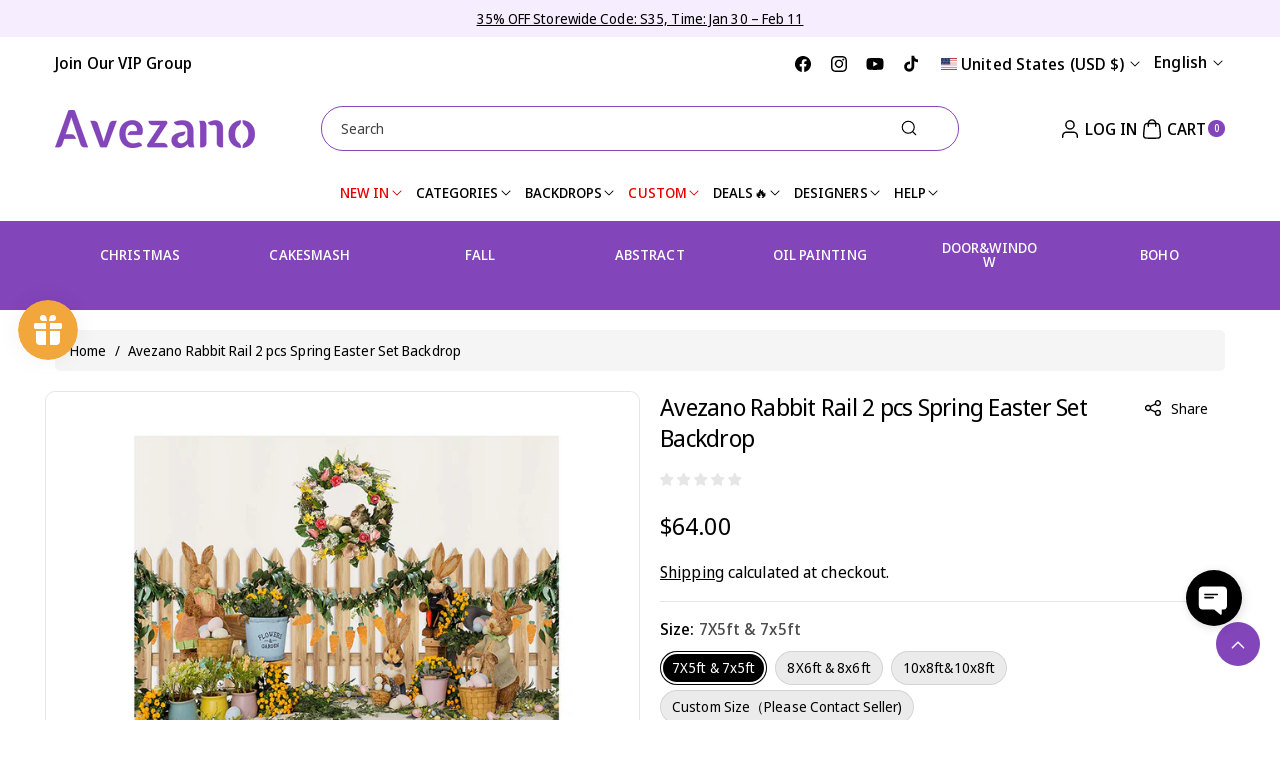

--- FILE ---
content_type: text/html; charset=UTF-8
request_url: https://app.inspon.com/dev-app/backend/api/api.php
body_size: 228
content:
{"product":{"title":"Avezano Rabbit Rail 2 pcs Spring Easter Set Backdrop","featuredImage":{"id":"gid:\/\/shopify\/ProductImage\/40094652236058"},"options":[{"name":"Size","values":["7X5ft & 7x5ft","8X6ft & 8x6ft","10x8ft&10x8ft","Custom Size\uff08Please Contact Seller)"]}],"variants":[{"id":44201350988058,"option1":"7X5ft & 7x5ft","title":"7X5ft & 7x5ft","price":"64.00"},{"id":46714896679194,"option1":"8X6ft & 8x6ft","title":"8X6ft & 8x6ft","price":"120.00"},{"id":46718169579802,"option1":"10x8ft&10x8ft","title":"10x8ft&10x8ft","price":"195.00"},{"id":44201351020826,"option1":"Custom Size\uff08Please Contact Seller)","title":"Custom Size\uff08Please Contact Seller)","price":"100.00"}]},"collection":[{"title":"New Arrivals"},{"title":"Easter Backdrop"},{"title":"Backdrop Sets"},{"title":"Combos Sets"},{"title":"All without VIP no flash sale no stock no discount"},{"title":"All fabric backdrop"},{"title":"\u7a0e\u8d39\u66f4\u65b0"},{"title":"Best Selling"},{"title":"rest"}]}

--- FILE ---
content_type: text/css
request_url: https://www.avezano.com/cdn/shop/t/47/assets/component-predictive-search.css?v=114197128358335717191740995874
body_size: 652
content:
header .predictive-search{position:unset;padding-right:5px}.predictive-search{display:none;overflow-y:auto;-webkit-overflow-scrolling:touch}.header predictive-search{position:relative;display:block}@media screen and (max-width: 767px){.predictive-search__results-groups-wrapper:not(.predictive-search__results-groups-wrapper--no-suggestions){gap:1rem}}predictive-search[open] .predictive-search,predictive-search[loading] .predictive-search{display:block}.predictive-search__result-group:first-child .predictive-search__pages-wrapper{display:none}.predictive-search__result-group.leftpart_result:first-child:empty{display:none}@media screen and (min-width: 768px){.predictive-search__results-groups-wrapper--no-products .predictive-search__result-group:nth-child(2){display:none}.predictive-search__result-group:first-child .predictive-search__pages-wrapper{display:initial}.predictive-search__results-groups-wrapper--no-products .predictive-search__result-group:first-child,.predictive-search__result-group:only-child{flex-grow:1}}.predictive-search__heading{margin:0 0 6px;padding:0;font-weight:600;font-size:calc(var(--font-body-scale)* 16px)}predictive-search .spinner{width:1.5rem;height:1.5rem;line-height:0}predictive-search:not([loading]) .predictive-search__loading-state,predictive-search:not([loading]) .predictive-search-status__loading{display:none}predictive-search[loading] .predictive-search__loading-state{display:flex;justify-content:center;padding:1rem}predictive-search[loading] .predictive-search__search-for-button{display:none}predictive-search[loading] .predictive-search__results-groups-wrapper~.predictive-search__loading-state{display:none}predictive-search[loading] .predictive-search__results-groups-wrapper~.predictive-search__search-for-button{display:initial}ul#predictive-search-results-queries-list{display:flex;gap:10px;flex-wrap:wrap}.predictive-search__item{display:flex;text-align:left;text-decoration:none;width:auto;background:rgba(var(--color-foreground),.04);padding:4px 10px;border-radius:calc(var(--content-radius)* 1 / 2);transition:var(--duration-medium) ease}.predictive-search__item:hover{background:rgba(var(--color-foreground),.08)}.search_blog .card:not(.ratio),.search_blog .card,.search_collection .card:not(.ratio),.search_collection .card{display:grid;grid-template-columns:8rem 1fr;grid-column-gap:1rem;grid-template-areas:"product-image product-content";padding:0;align-items:center}.search_product .card:not(.ratio),.search_product .card{display:grid;grid-template-columns:8rem 1fr auto;grid-column-gap:1rem;grid-template-areas:"product-image product-content product-stock";padding:0;align-items:center}.search_pro_stock{grid-area:product-stock;text-align:right;display:flex;flex-direction:column;height:100%;justify-content:space-between;align-items:end}.search_pro_stock.search_qtycenter{align-items:center;justify-content:center}.search_product .price .price-item.price-item--sale{color:rgb(var(--color-foreground))}.instock_search{color:#108043}.outofstock_search{color:red}.search_product .price .price-item{display:block}.search_product .product_badge{display:none}.search_product .card__content,.search_blog .card .card__content,.search_collection .card .card__content{grid-area:product-content;display:flex;flex-direction:column;word-break:break-word;padding:0}.predictive-search__item-vendor{font-size:calc(var(--font-body-scale) * 12px);color:rgb(var(--color-foreground),.8);margin-bottom:4px}.predictive-search__item-heading{margin:0;word-break:break-all}.predictive-search__item-query-result mark{font-weight:bolder;background:rgba(var(--color-foreground),.08);padding:1px 2px;color:rgba(var(--color-foreground))}.predictive-search__item .price{font-size:calc(var(--font-body-scale) * 14px)}.predictive-search__item-heading{color:rgb(var(--color-foreground))}.predictive-search__item-vendor+.predictive-search__item-heading,.predictive-search .price{margin-top:.5rem}.predictive-search__item--term{align-items:center;word-break:break-word;line-height:calc(1 + .4 / var(--font-body-scale));background:rgba(var(--color-foreground),.07);width:auto;padding:10px 15px;margin:15px auto 0}.predictive-search--search-template{z-index:2;width:calc(100% + .2rem)}.predictive-search__item--term .icon-arrow{width:calc(var(--font-heading-scale) * 1.4rem);height:calc(var(--font-heading-scale) * 1.4rem);flex-shrink:0;margin-left:calc(var(--font-heading-scale) * 2rem);fill:rgb(var(--color-foreground))}.search_product .card .card__inner,.search_blog .card .card__inner,.search_collection .card .card__inner{grid-area:product-image;font-family:"object-fit: contain"}.search_product .card .card__inner img{border:1px solid rgba(var(--color-foreground),.08)}.search_collection .card .card__inner img{vertical-align:middle}.search_collection .collection_count{margin-bottom:0}.predictive-search__result-group.result_group_right{display:flex;flex-direction:column;flex-wrap:wrap;row-gap:15px}.leftpart_result{margin-bottom:15px}.result_group_right .search_product,.result_group_right .search_result-collections,.result_group_right .search_result-articles,.result_group_right .predictive-search__pages-wrapper{border-bottom:1px solid rgba(var(--color-foreground),.1);padding-bottom:15px}.search_blog,.search_product #predictive-search-results-products-list,.search_collection{display:flex;flex-direction:column;gap:15px}.search_blog .card .card__content,.search_collection .card__content{padding:0}.predictive-search__pages-wrapper .predictive-search__list-item h3{line-height:26px}.search_product .card__heading,.search_blog .card__heading,.search_collection .card__heading,.predictive-search__pages-wrapper .predictive-search__list-item h3{font-family:var(--font-body-family);font-style:var(--font-body-style);font-weight:600;letter-spacing:var(--font-body-spacing);margin:0;font-size:calc(var(--font-body-scale)* 14px)}.search_product .predictive-search__item-heading{font-weight:600;line-height:normal}.search_product .price--on-sale .price-item--regular{font-size:calc(var(--font-body-scale)* 12px)}.search_collection .search_coll_blank,.search_blog .search_coll_blank{display:block!important;border-radius:var(--content-radius)}.search_collection .search_coll_blank .card__heading{margin-top:0}.template-search__search{margin:0 auto 1.5rem}@media (min-width: 768px) and (max-width: 1199px){.predictive-search__item--link-with-thumbnail,.search_blog .card:not(.ratio),.search_blog .card{grid-template-columns:7rem 1fr}}@media (max-width: 767px){.search_product .card:not(.ratio),.search_product .card{grid-template-areas:"product-image product-content" "product-image product-stock";grid-template-columns:7rem 1fr}.search_pro_stock{text-align:left;align-items:start}.search_product .price .price-item{display:inline-block}}
/*# sourceMappingURL=/cdn/shop/t/47/assets/component-predictive-search.css.map?v=114197128358335717191740995874 */


--- FILE ---
content_type: text/css
request_url: https://www.avezano.com/cdn/shop/t/47/assets/component-search.css?v=2373721338337391091740995874
body_size: -26
content:
.opensearch .default--search,.opensearch .predictive-search{position:absolute;left:0;right:0;padding:15px;z-index:2;border:1px solid rgba(var(--color-foreground),.08);border-radius:var(--popup-radius)}.opensearch .search__button,.opensearch .search__button:not(:focus-visible):not(.focused){min-width:auto;border-radius:0 var(--buttons-radius) var(--buttons-radius) 0;background-color:rgba(var(--color-button),var(--alpha-button-background));color:rgb(var(--color-button-text));min-height:45px;right:-2px}.opensearch .search__button:focus-visible{background-color:rgba(var(--color-button-hover),var(--alpha-button-background));color:rgb(var(--color-button-text-hover));border-color:rgba(var(--color-button-hover),var(--alpha-button-background))}.search-modal__content button[type=reset]:not(.hidden)~.wbsclose,.template-search__search button[type=reset]:not(.hidden)~.wbsclose{display:none}main-search .default--search,main-search .predictive-search--search-template{left:0;right:0;top:100%;z-index:2;border-radius:var(--popup-radius);padding:15px;position:absolute;border:1px solid rgba(var(--color-foreground),.08);margin-top:6px}main-search .drop_search_inline{max-width:500px;margin-left:auto;margin-right:auto}.seach_inner_heading{font-size:calc(var(--font-heading-scale)* 26px);margin-bottom:15px;margin-top:20px}.search__input.field__input{padding-right:9.8rem}.search__button{right:0;top:0}.reset__button{right:4.4rem;top:0}.search__button:focus-visible,.reset__button:focus-visible{background-color:rgb(var(--color-background));z-index:4}.search__button:focus,.reset__button:focus{background-color:rgb(var(--color-background));z-index:4}.search__button:not(:focus-visible):not(.focused),.reset__button:not(:focus-visible):not(.focused){box-shadow:inherit;background-color:inherit}.search__button .icon{height:1.8rem;width:1.8rem}.reset__button .icon.icon-close{height:1.8rem;width:1.8rem;stroke-width:.1rem}.search-modal__form .reset__button:hover #icon-reset{stroke:rgb(var(--color-link-hover))}input::-webkit-search-decoration{-webkit-appearance:none}.template-search__results{position:relative}.template-search__results .article-card-wrapper .blog_date{margin-bottom:8px}.template-search__results .article-card-wrapper .card__heading{font-family:var(--font-body-family);font-weight:600;letter-spacing:var(--font-body-spacing);margin-bottom:8px;margin-top:0;font-size:calc(var(--font-body-scale)* 16px)}.search_pages .card:not(.card--horizontal)>.card__content>.card__badge{margin:0}.template-search .button_switcher{display:none}.article-card-wrapper .blog_date svg *{stroke:rgba(var(--color-foreground),.8)}.template-search__results .article-card__info{flex-wrap:wrap;row-gap:8px}@media (max-width: 991px){.template-search__results .article-card-wrapper .blog_date,.template-search__results .article-card__info{font-size:calc(var(--font-body-scale)* 12px)}.template-search__results .article-card-wrapper .card__heading{font-size:calc(var(--font-body-scale)* 14px)}}@media (max-width: 767px){.template-search .product-count{display:block}}
/*# sourceMappingURL=/cdn/shop/t/47/assets/component-search.css.map?v=2373721338337391091740995874 */


--- FILE ---
content_type: text/css
request_url: https://www.avezano.com/cdn/shop/t/47/assets/section-image-banner.css?v=93158158621237442571742190755
body_size: 894
content:
.only_glry_section .banner__content{padding:0}.only_glry_section .grid .grid__item:only-child{max-width:100%}.gallery_img .banner__heading{margin-bottom:0}.gallery_img .banner__heading.hxl{font-size:calc(var(--font-body-scale) * 32px)}.gallery_img .banner__heading.h0{font-size:calc(var(--font-body-scale) * 28px)}.gallery_img .banner__heading.h1{font-size:calc(var(--font-body-scale) * 24px)}.gallery_img .banner__heading.h2{font-size:calc(var(--font-body-scale) * 22px)}.bg-transparent{background:transparent;background-color:transparent!important}.mega_banner .banner--adapt .banner__media{position:unset}.gallery_btn{margin-top:20px!important}.banner{display:flex;position:relative;flex-direction:column;z-index:auto;isolation:isolate}.slideshow.banner{isolation:unset}.banner__box{text-align:center}.imgfull_width .image_banner .media,.imgfull_width .image_banner .media>img{border-radius:0}.image_banner .banner__box{max-width:1000px;margin:0}.image_banner .banner__box>*+*{margin-top:2rem}.image_banner .banner__heading{margin-bottom:0}.image_banner .banner__heading.hxl{font-size:calc(var(--font-heading-scale) * 60px);font-weight:700}.image_banner .banner__heading.h0{font-size:calc(var(--font-heading-scale) * 40px)}.image_banner .banner__heading.h1{font-size:calc(var(--font-body-scale) * 36px)}.image_banner .banner__heading.h2{font-size:calc(var(--font-body-scale) * 32px)}.image_banner .banner__text,.image_banner .banner__text p{color:rgba(var(--color-foreground));line-height:1.5}.image_banner .banner__text.xlarge{font-size:calc(var(--font-body-scale) * 24px)}.image_banner .banner__text.large{font-size:calc(var(--font-body-scale) * 20px)}.image_banner .banner__text.medium{font-size:calc(var(--font-body-scale) * 18px)}.image_banner .banner__text.small{font-size:calc(var(--font-body-scale) * 16px)}.banner__box.gradient{transform:perspective(0)}@media only screen and (max-width: 767px){.banner--content-align-mobile-right .banner__box{text-align:right}.banner--content-align-mobile-left .banner__box{text-align:left}}@media only screen and (min-width: 768px){.banner--content-align-right .banner__box{text-align:right}.banner--content-align-left .banner__box{text-align:left}.banner--content-align-left.banner--desktop-transparent .banner__box,.banner--content-align-right.banner--desktop-transparent .banner__box,.banner--medium.banner--desktop-transparent .banner__box{max-width:68rem}}@media screen and (max-width: 767px){.banner--small.banner--mobile-bottom:not(.banner--adapt) .banner__media{height:28rem}.banner--medium.banner--mobile-bottom:not(.banner--adapt) .banner__media{height:34rem}.banner--large.banner--mobile-bottom:not(.banner--adapt) .banner__media{height:39rem}.banner--small:not(.banner--mobile-bottom):not(.banner--adapt) .banner__content{min-height:28rem}.banner--medium:not(.banner--mobile-bottom):not(.banner--adapt) .banner__content{min-height:34rem}.banner--large:not(.banner--mobile-bottom):not(.banner--adapt) .banner__content{min-height:39rem}.banner--small:not(.banner--adapt),.slider_height .banner--small:not(.banner--adapt):not(.banner--mobile-bottom) .slider-cont,.slider_height .banner--small:not(.banner--adapt):not(.banner--mobile-bottom) .slideshow__media,.slider_height .banner--small:not(.banner--adapt):not(.banner--mobile-bottom) .slideshow__text-wrapper{min-height:28rem}.banner--medium:not(.banner--adapt),.slider_height .banner--medium:not(.banner--adapt):not(.banner--mobile-bottom) .slider-cont,.slider_height .banner--medium:not(.banner--adapt):not(.banner--mobile-bottom) .slideshow__media,.slider_height .banner--medium:not(.banner--adapt):not(.banner--mobile-bottom) .slideshow__text-wrapper{min-height:34rem}.banner--large:not(.banner--adapt),.slider_height .banner--large:not(.banner--adapt):not(.banner--mobile-bottom) .slider-cont,.slider_height .banner--large:not(.banner--adapt):not(.banner--mobile-bottom) .slideshow__media,.slider_height .banner--large:not(.banner--adapt):not(.banner--mobile-bottom) .slideshow__text-wrapper{min-height:40rem}}@media screen and (min-width: 768px){.banner{flex-direction:row}.banner--small:not(.banner--adapt){min-height:42rem}.banner--medium:not(.banner--adapt){min-height:56rem}.banner--large:not(.banner--adapt){min-height:72rem}.slider_height .banner--small:not(.banner--adapt),.slider_height .banner--small:not(.banner--adapt) .slider-cont,.slider_height .banner--small:not(.banner--adapt) .slideshow__media,.slider_height .banner--small:not(.banner--adapt) .slideshow__text-wrapper{min-height:26rem}.slider_height .banner--medium:not(.banner--adapt),.slider_height .banner--medium:not(.banner--adapt) .slider-cont,.slider_height .banner--medium:not(.banner--adapt) .slideshow__media,.slider_height .banner--medium:not(.banner--adapt) .slideshow__text-wrapper{min-height:30rem}.slider_height .banner--large:not(.banner--adapt),.slider_height .banner--large:not(.banner--adapt) .slider-cont,.slider_height .banner--large:not(.banner--adapt) .slideshow__media,.slider_height .banner--large:not(.banner--adapt) .slideshow__text-wrapper{min-height:36rem}.banner__content.banner__content--top-left{align-items:flex-start;justify-content:flex-start}.banner__content.banner__content--top-center{align-items:flex-start;justify-content:center}.banner__content.banner__content--top-right{align-items:flex-start;justify-content:flex-end}.banner__content.banner__content--middle-left{align-items:center;justify-content:flex-start}.banner__content.banner__content--middle-center{align-items:center;justify-content:center}.banner__content.banner__content--middle-right{align-items:center;justify-content:flex-end}.banner__content.banner__content--bottom-left{align-items:flex-end;justify-content:flex-start}.banner__content.banner__content--bottom-center{align-items:flex-end;justify-content:center}.banner__content.banner__content--bottom-right{align-items:flex-end;justify-content:flex-end}}@media screen and (max-width: 767px){.banner:not(.banner--stacked){flex-direction:row;flex-wrap:wrap}}.banner__media{height:100%;position:absolute;left:0;top:0;width:100%}@media screen and (min-width: 768px){.banner__media{height:100%}}.banner--adapt,.banner--adapt_image.banner--mobile-bottom .banner__media:not(.placeholder){height:auto}@media screen and (max-width: 767px){.banner--mobile-bottom .banner__media{position:relative}.image_banner.banner:before{display:none!important}}.page-collection .banner__content{justify-content:right}.banner__content{padding:0;display:flex;position:relative;width:100%;align-items:center;justify-content:center;z-index:2}@media screen and (min-width: 768px){.banner__content{padding:2rem}.banner__content--top-left{align-items:flex-start;justify-content:flex-start}.banner__content--top-center{align-items:flex-start;justify-content:center}.banner__content--top-right{align-items:flex-start;justify-content:flex-end}.banner__content--middle-left{align-items:center;justify-content:flex-start}.banner__content--middle-center{align-items:center;justify-content:center}.banner__content--middle-right{align-items:center;justify-content:flex-end}.banner__content--bottom-left{align-items:flex-end;justify-content:flex-start}.banner__content--bottom-center{align-items:flex-end;justify-content:center}.banner__content--bottom-right{align-items:flex-end;justify-content:flex-end}}@media screen and (max-width: 767px){.banner--mobile-bottom:not(.banner--stacked) .banner__content{order:2}.banner:not(.banner--mobile-bottom) .field__input,.banner--mobile-bottom:not(.banner--stacked) .banner__box.color-background-1{background:transparent}}.banner__box{padding:1rem;position:relative;height:fit-content;align-items:center;text-align:center;width:100%;word-break:break-word;z-index:1;margin:10px;border-radius:var(--content-radius)}@media screen and (min-width: 768px){.banner--desktop-transparent .banner__box{background:transparent;max-width:89rem;border:none;border-radius:0;box-shadow:none}.banner--desktop-transparent .button--secondary{--alpha-button-background: 0}.banner--desktop-transparent .content-container:after{display:none}}@media screen and (max-width: 767px){.banner--mobile-bottom:after,.banner--mobile-bottom .banner__media:after{display:none}}.banner:after,.banner__media:after{content:"";position:absolute;top:0;background:#000;opacity:0;z-index:1;width:100%;height:100%}.slideshow.banner:after,.slideshow .banner__media:after{display:none}.banner__box>*+.banner__text{margin-top:1.5rem}@media screen and (min-width: 768px){.banner__box>*+.banner__text{margin-top:2rem}}.banner__box>*+*{margin-top:1rem}.banner__box>*:first-child{margin-top:0}@media screen and (min-width: 768px){.banner__box{width:auto;max-width:70rem;min-width:auto}}.banner__box .banner__heading+*{margin-top:1rem}.banner__buttons{display:inline-flex;flex-wrap:wrap;gap:1rem;max-width:45rem;word-break:break-word}@media screen and (max-width: 767px){.banner--content-align-mobile-right .banner__buttons--multiple{justify-content:flex-end}.banner--content-align-mobile-center .banner__buttons--multiple>*{flex-grow:1}}@media screen and (min-width: 768px){.banner--content-align-center .banner__buttons--multiple>*{flex-grow:1}.banner--content-align-right .banner__buttons--multiple{justify-content:flex-end}}.banner__box>*+.banner__buttons{margin-top:2rem}@media screen and (max-width: 767px){.banner:not(.slideshow) .rte a,.banner:not(.slideshow) .inline-richtext a:hover,.banner:not(.slideshow) .rte a:hover{color:currentColor}}@media screen and (min-width: 768px){.banner--desktop-transparent .rte a,.banner--desktop-transparent .inline-richtext a:hover,.banner--desktop-transparent .rte a:hover{color:currentColor}}@media (min-width: 768px) and (max-width: 1199px){.image_banner .banner__heading.hxl{font-size:calc(var(--font-heading-scale) * 32px)}.image_banner .banner__heading.h0{font-size:calc(var(--font-heading-scale) * 30px)}.image_banner .banner__heading.h1{font-size:calc(var(--font-body-scale) * 28px)}.image_banner .banner__heading.h2{font-size:calc(var(--font-body-scale) * 26px)}.image_banner .banner__text.xlarge{font-size:calc(var(--font-body-scale) * 20px)}.image_banner .banner__text.large{font-size:calc(var(--font-body-scale) * 18px)}.image_banner .banner__text.medium{font-size:calc(var(--font-body-scale) * 16px)}.image_banner .banner__text.small{font-size:calc(var(--font-body-scale) * 14px)}}@media (min-width: 992px) and (max-width: 1199px){.gallery_img .banner__heading.hxl{font-size:calc(var(--font-body-scale) * 28px)}.gallery_img .banner__heading.h0{font-size:calc(var(--font-body-scale) * 26px)}.gallery_img .banner__heading.h1{font-size:calc(var(--font-body-scale) * 22px)}.gallery_img .banner__heading.h2{font-size:calc(var(--font-body-scale) * 20px)}}@media (max-width: 991px){.banner__box{padding:1rem;width:auto}.gallery_img .banner__heading.hxl{font-size:calc(var(--font-body-scale) * 23px)}.gallery_img .banner__heading.h0{font-size:calc(var(--font-body-scale) * 22px)}.gallery_img .banner__heading.h1{font-size:calc(var(--font-body-scale) * 20px)}.gallery_img .banner__heading.h2{font-size:calc(var(--font-body-scale) * 18px)}}@media (min-width: 768px) and (max-width: 991px){.gallery_img .grid--3-col-desktop .grid__item{width:calc(33.33% - var(--grid-desktop-horizontal-spacing) * 2 / 3)}.gallery_img .grid--2-col-desktop .grid__item{width:calc(50% - var(--grid-desktop-horizontal-spacing) * 2 / 3)}.gallery_img .grid--1-col-desktop .grid__item{width:100%}}@media (max-width: 767px){.banner__content.mobile-content-left{justify-content:left}.banner__content.mobile-content-center{justify-content:center}.banner__content.mobile-content-right{justify-content:right}.image_banner.banner--mobile-bottom .banner__box.bg-transparent{padding-left:0;padding-right:0;margin-left:0;margin-right:0}.image_banner .banner__box{margin:10px 0 0}.image_banner .banner__box>*+*{margin-top:1rem}.gallery_img .banner__content .banner__box.bg-transparent{padding:0}.gallery_img .banner__content .banner__box{width:100%}.gallery_img .grid__item{max-width:100%}.image_banner .banner__heading.hxl{font-size:calc(var(--font-heading-scale) * 28px)}.image_banner .banner__heading.h0{font-size:calc(var(--font-heading-scale) * 26px)}.image_banner .banner__heading.h1{font-size:calc(var(--font-body-scale) * 24px)}.image_banner .banner__heading.h2{font-size:calc(var(--font-body-scale) * 22px)}.image_banner .banner__text.xlarge{font-size:calc(var(--font-body-scale) * 18px)}.image_banner .banner__text.large{font-size:calc(var(--font-body-scale) * 16px)}.image_banner .banner__text.medium{font-size:calc(var(--font-body-scale) * 14px)}.image_banner .banner__text.small{font-size:calc(var(--font-body-scale) * 12px)}}
/*# sourceMappingURL=/cdn/shop/t/47/assets/section-image-banner.css.map?v=93158158621237442571742190755 */


--- FILE ---
content_type: text/javascript; charset=utf-8
request_url: https://www.avezano.com/products/rabbit-rail-2-pcs-spring-easter-set-backdrop.js
body_size: 1623
content:
{"id":8043357569306,"title":"Avezano Rabbit Rail 2 pcs Spring Easter Set Backdrop","handle":"rabbit-rail-2-pcs-spring-easter-set-backdrop","description":"\u003cp style='box-sizing: inherit; -webkit-font-smoothing: antialiased; margin-top: 0px; color: rgb(0, 0, 0); font-family: \"Avenir Next\", sans-serif; font-size: 16px; font-style: normal; font-variant-ligatures: normal; font-variant-caps: normal; font-weight: 400; letter-spacing: normal; orphans: 2; text-align: start; text-indent: 0px; text-transform: none; widows: 2; word-spacing: 0px; -webkit-text-stroke-width: 0px; white-space: normal; background-color: rgb(255, 255, 255); text-decoration-thickness: initial; text-decoration-style: initial; text-decoration-color: initial;' id=\"isPasted\"\u003e\u003cstrong style=\"box-sizing: inherit; font-weight: bolder; -webkit-font-smoothing: antialiased;\"\u003eMaterial: Polyester Cotton \u003cb style=\"box-sizing: inherit; font-weight: bolder; -webkit-font-smoothing: antialiased;\"\u003e(\u003c\/b\u003e\u003c\/strong\u003e\u003ca href=\"https:\/\/avezanobackdrop.com\/pages\/material-information\" style=\"box-sizing: inherit; background: transparent; touch-action: manipulation; -webkit-font-smoothing: antialiased; color: var(--secondary); text-decoration: underline;\"\u003e\u003cu style=\"box-sizing: inherit; -webkit-font-smoothing: antialiased;\"\u003eClick to view material introduction\u003c\/u\u003e\u003c\/a\u003e\u003cstrong style=\"box-sizing: inherit; font-weight: bolder; -webkit-font-smoothing: antialiased;\"\u003e\u003cb style=\"box-sizing: inherit; font-weight: bolder; -webkit-font-smoothing: antialiased;\"\u003e)\u003c\/b\u003e\u003c\/strong\u003e\n\t\u003cbr style=\"box-sizing: inherit; -webkit-font-smoothing: antialiased;\"\u003eAvezano backdrops are crafted from premium polyester-cotton fabric, combining durability with versatility. Professionally designed and digitally printed with anti-wrinkle technology, our backdrops are portable, long-lasting, and ideal for repeated use.\n\t\u003cbr\u003e\n\u003c\/p\u003e\n\n\u003cp style='box-sizing: inherit; -webkit-font-smoothing: antialiased; color: rgb(0, 0, 0); font-family: \"Avenir Next\", sans-serif; font-size: 16px; font-style: normal; font-variant-ligatures: normal; font-variant-caps: normal; font-weight: 400; letter-spacing: normal; orphans: 2; text-align: start; text-indent: 0px; text-transform: none; widows: 2; word-spacing: 0px; -webkit-text-stroke-width: 0px; white-space: normal; background-color: rgb(255, 255, 255); text-decoration-thickness: initial; text-decoration-style: initial; text-decoration-color: initial;'\u003e\u003cstrong style=\"box-sizing: inherit; font-weight: bolder; -webkit-font-smoothing: antialiased;\"\u003eKey Features:\u003c\/strong\u003e\u003c\/p\u003e\n\n\u003cul style='box-sizing: inherit; -webkit-font-smoothing: antialiased; margin: 15px 0px; padding-left: 20px; list-style: outside disc; color: rgb(0, 0, 0); font-family: \"Avenir Next\", sans-serif; font-size: 16px; font-style: normal; font-variant-ligatures: normal; font-variant-caps: normal; font-weight: 400; letter-spacing: normal; orphans: 2; text-align: start; text-indent: 0px; text-transform: none; widows: 2; word-spacing: 0px; -webkit-text-stroke-width: 0px; white-space: normal; background-color: rgb(255, 255, 255); text-decoration-thickness: initial; text-decoration-style: initial; text-decoration-color: initial;'\u003e\n\t\u003cli style=\"box-sizing: inherit; -webkit-font-smoothing: antialiased;\"\u003eDurable \u0026amp; Easy Care: Wrinkle-resistant, machine washable, and dryer-safe.\u003c\/li\u003e\n\t\u003cli style=\"box-sizing: inherit; -webkit-font-smoothing: antialiased;\"\u003eVivid Printing: High-resolution images for stunning photo backdrops.\u003c\/li\u003e\n\t\u003cli style=\"box-sizing: inherit; -webkit-font-smoothing: antialiased;\"\u003ePortable Design: Lightweight and foldable for easy storage and transport.\u003c\/li\u003e\n\t\u003cli style=\"box-sizing: inherit; -webkit-font-smoothing: antialiased;\"\u003eCustomizable: Available in standard and custom sizes\/designs.\u003c\/li\u003e\n\u003c\/ul\u003e\n\n\u003cp style='box-sizing: inherit; -webkit-font-smoothing: antialiased; color: rgb(0, 0, 0); font-family: \"Avenir Next\", sans-serif; font-size: 16px; font-style: normal; font-variant-ligatures: normal; font-variant-caps: normal; font-weight: 400; letter-spacing: normal; orphans: 2; text-align: start; text-indent: 0px; text-transform: none; widows: 2; word-spacing: 0px; -webkit-text-stroke-width: 0px; white-space: normal; background-color: rgb(255, 255, 255); text-decoration-thickness: initial; text-decoration-style: initial; text-decoration-color: initial;'\u003e\u003cstrong style=\"box-sizing: inherit; font-weight: bolder; -webkit-font-smoothing: antialiased;\"\u003eAbout Sizes:\u003c\/strong\u003e\n\t\u003cbr style=\"box-sizing: inherit; -webkit-font-smoothing: antialiased;\"\u003eAll the sizes of our backgrounds are WxH,\n\u003c\/p\u003e\n\n\u003cp style='box-sizing: inherit; -webkit-font-smoothing: antialiased; color: rgb(0, 0, 0); font-family: \"Avenir Next\", sans-serif; font-size: 16px; font-style: normal; font-variant-ligatures: normal; font-variant-caps: normal; font-weight: 400; letter-spacing: normal; orphans: 2; text-align: start; text-indent: 0px; text-transform: none; widows: 2; word-spacing: 0px; -webkit-text-stroke-width: 0px; white-space: normal; background-color: rgb(255, 255, 255); text-decoration-thickness: initial; text-decoration-style: initial; text-decoration-color: initial;'\u003eFor example:\n\t\u003cbr style=\"box-sizing: inherit; -webkit-font-smoothing: antialiased;\"\u003eHorizontal: 7x5ft (Width x Height)\n\t\u003cbr style=\"box-sizing: inherit; -webkit-font-smoothing: antialiased;\"\u003eVertical: 5x7ft (Width x Height)\n\u003c\/p\u003e\n\n\u003cp style='box-sizing: inherit; -webkit-font-smoothing: antialiased; color: rgb(0, 0, 0); font-family: \"Avenir Next\", sans-serif; font-size: 16px; font-style: normal; font-variant-ligatures: normal; font-variant-caps: normal; font-weight: 400; letter-spacing: normal; orphans: 2; text-align: start; text-indent: 0px; text-transform: none; widows: 2; word-spacing: 0px; -webkit-text-stroke-width: 0px; white-space: normal; background-color: rgb(255, 255, 255); text-decoration-thickness: initial; text-decoration-style: initial; text-decoration-color: initial;'\u003eCustom sizes and designs are available!\n\t\u003cbr style=\"box-sizing: inherit; -webkit-font-smoothing: antialiased;\"\u003eContact us at cs@avezanobackdrop.com to discuss your requirements.\n\u003c\/p\u003e\n\n\u003cp style='box-sizing: inherit; -webkit-font-smoothing: antialiased; color: rgb(0, 0, 0); font-family: \"Avenir Next\", sans-serif; font-size: 16px; font-style: normal; font-variant-ligatures: normal; font-variant-caps: normal; font-weight: 400; letter-spacing: normal; orphans: 2; text-align: start; text-indent: 0px; text-transform: none; widows: 2; word-spacing: 0px; -webkit-text-stroke-width: 0px; white-space: normal; background-color: rgb(255, 255, 255); text-decoration-thickness: initial; text-decoration-style: initial; text-decoration-color: initial;'\u003e\u003cstrong style=\"box-sizing: inherit; font-weight: bolder; -webkit-font-smoothing: antialiased;\"\u003eAdditional Details:\u003c\/strong\u003e\u003c\/p\u003e\n\n\u003cp style='box-sizing: inherit; -webkit-font-smoothing: antialiased; color: rgb(0, 0, 0); font-family: \"Avenir Next\", sans-serif; font-size: 16px; font-style: normal; font-variant-ligatures: normal; font-variant-caps: normal; font-weight: 400; letter-spacing: normal; orphans: 2; text-align: start; text-indent: 0px; text-transform: none; widows: 2; word-spacing: 0px; -webkit-text-stroke-width: 0px; white-space: normal; background-color: rgb(255, 255, 255); text-decoration-thickness: initial; text-decoration-style: initial; text-decoration-color: initial;'\u003eLogo Pocket: Included by default at the top of all backdrops (except floor backdrops).   If you prefer not to have this feature, please leave a note on your order or contact us directly.\n\u003c\/p\u003e\n\n\u003cp style='box-sizing: inherit; -webkit-font-smoothing: antialiased; color: rgb(0, 0, 0); font-family: \"Avenir Next\", sans-serif; font-size: 16px; font-style: normal; font-variant-ligatures: normal; font-variant-caps: normal; font-weight: 400; letter-spacing: normal; orphans: 2; text-align: start; text-indent: 0px; text-transform: none; widows: 2; word-spacing: 0px; -webkit-text-stroke-width: 0px; white-space: normal; background-color: rgb(255, 255, 255); text-decoration-thickness: initial; text-decoration-style: initial; text-decoration-color: initial;'\u003eReady to create something extraordinary?\n\t\u003cbr style=\"box-sizing: inherit; -webkit-font-smoothing: antialiased;\"\u003eReach out to us at cs@avezanobackdrop.com for custom orders or any questions. Let's bring your vision to life!\u003c\/p\u003e\n","published_at":"2022-12-14T19:35:57-08:00","created_at":"2022-12-14T19:33:32-08:00","vendor":"AVEZANO","type":"","tags":[],"price":6400,"price_min":6400,"price_max":19500,"available":true,"price_varies":true,"compare_at_price":null,"compare_at_price_min":0,"compare_at_price_max":0,"compare_at_price_varies":false,"variants":[{"id":44201350988058,"title":"7X5ft \u0026 7x5ft","option1":"7X5ft \u0026 7x5ft","option2":null,"option3":null,"sku":"TW-2072-AN-111","requires_shipping":true,"taxable":true,"featured_image":null,"available":true,"name":"Avezano Rabbit Rail 2 pcs Spring Easter Set Backdrop - 7X5ft \u0026 7x5ft","public_title":"7X5ft \u0026 7x5ft","options":["7X5ft \u0026 7x5ft"],"price":6400,"weight":0,"compare_at_price":null,"inventory_management":"shopify","barcode":null,"requires_selling_plan":false,"selling_plan_allocations":[]},{"id":46714896679194,"title":"8X6ft \u0026 8x6ft","option1":"8X6ft \u0026 8x6ft","option2":null,"option3":null,"sku":"TW-2072-AN-111","requires_shipping":true,"taxable":true,"featured_image":null,"available":true,"name":"Avezano Rabbit Rail 2 pcs Spring Easter Set Backdrop - 8X6ft \u0026 8x6ft","public_title":"8X6ft \u0026 8x6ft","options":["8X6ft \u0026 8x6ft"],"price":12000,"weight":0,"compare_at_price":null,"inventory_management":"shopify","barcode":null,"requires_selling_plan":false,"selling_plan_allocations":[]},{"id":46718169579802,"title":"10x8ft\u002610x8ft","option1":"10x8ft\u002610x8ft","option2":null,"option3":null,"sku":"TW-2072-AN-111","requires_shipping":true,"taxable":true,"featured_image":null,"available":true,"name":"Avezano Rabbit Rail 2 pcs Spring Easter Set Backdrop - 10x8ft\u002610x8ft","public_title":"10x8ft\u002610x8ft","options":["10x8ft\u002610x8ft"],"price":19500,"weight":0,"compare_at_price":null,"inventory_management":"shopify","barcode":null,"requires_selling_plan":false,"selling_plan_allocations":[]},{"id":44201351020826,"title":"Custom Size（Please Contact Seller)","option1":"Custom Size（Please Contact Seller)","option2":null,"option3":null,"sku":"TW-2072-AN-111","requires_shipping":true,"taxable":true,"featured_image":null,"available":true,"name":"Avezano Rabbit Rail 2 pcs Spring Easter Set Backdrop - Custom Size（Please Contact Seller)","public_title":"Custom Size（Please Contact Seller)","options":["Custom Size（Please Contact Seller)"],"price":10000,"weight":0,"compare_at_price":null,"inventory_management":"shopify","barcode":null,"requires_selling_plan":false,"selling_plan_allocations":[]}],"images":["\/\/cdn.shopify.com\/s\/files\/1\/0275\/7636\/9224\/products\/TW-2072-AN-111.jpg?v=1690788867","\/\/cdn.shopify.com\/s\/files\/1\/0275\/7636\/9224\/products\/TW-2072_210x150_-Peppa.jpg?v=1671093776","\/\/cdn.shopify.com\/s\/files\/1\/0275\/7636\/9224\/products\/AN-111_3012a810-d2e8-4e2a-bdfe-30704da75f68.jpg?v=1671093776"],"featured_image":"\/\/cdn.shopify.com\/s\/files\/1\/0275\/7636\/9224\/products\/TW-2072-AN-111.jpg?v=1690788867","options":[{"name":"Size","position":1,"values":["7X5ft \u0026 7x5ft","8X6ft \u0026 8x6ft","10x8ft\u002610x8ft","Custom Size（Please Contact Seller)"]}],"url":"\/products\/rabbit-rail-2-pcs-spring-easter-set-backdrop","media":[{"alt":"Avezano Rabbit Rail 2 pcs Spring Easter Set Backdrop-AVEZANO","id":32423641252122,"position":1,"preview_image":{"aspect_ratio":1.0,"height":1000,"width":1000,"src":"https:\/\/cdn.shopify.com\/s\/files\/1\/0275\/7636\/9224\/products\/TW-2072-AN-111.jpg?v=1690788867"},"aspect_ratio":1.0,"height":1000,"media_type":"image","src":"https:\/\/cdn.shopify.com\/s\/files\/1\/0275\/7636\/9224\/products\/TW-2072-AN-111.jpg?v=1690788867","width":1000},{"alt":null,"id":32421732876570,"position":2,"preview_image":{"aspect_ratio":1.401,"height":571,"width":800,"src":"https:\/\/cdn.shopify.com\/s\/files\/1\/0275\/7636\/9224\/products\/TW-2072_210x150_-Peppa.jpg?v=1671093776"},"aspect_ratio":1.401,"height":571,"media_type":"image","src":"https:\/\/cdn.shopify.com\/s\/files\/1\/0275\/7636\/9224\/products\/TW-2072_210x150_-Peppa.jpg?v=1671093776","width":800},{"alt":null,"id":32421732843802,"position":3,"preview_image":{"aspect_ratio":1.401,"height":571,"width":800,"src":"https:\/\/cdn.shopify.com\/s\/files\/1\/0275\/7636\/9224\/products\/AN-111_3012a810-d2e8-4e2a-bdfe-30704da75f68.jpg?v=1671093776"},"aspect_ratio":1.401,"height":571,"media_type":"image","src":"https:\/\/cdn.shopify.com\/s\/files\/1\/0275\/7636\/9224\/products\/AN-111_3012a810-d2e8-4e2a-bdfe-30704da75f68.jpg?v=1671093776","width":800}],"requires_selling_plan":false,"selling_plan_groups":[]}

--- FILE ---
content_type: text/javascript; charset=utf-8
request_url: https://www.avezano.com/products/rabbit-rail-2-pcs-spring-easter-set-backdrop.js
body_size: 1588
content:
{"id":8043357569306,"title":"Avezano Rabbit Rail 2 pcs Spring Easter Set Backdrop","handle":"rabbit-rail-2-pcs-spring-easter-set-backdrop","description":"\u003cp style='box-sizing: inherit; -webkit-font-smoothing: antialiased; margin-top: 0px; color: rgb(0, 0, 0); font-family: \"Avenir Next\", sans-serif; font-size: 16px; font-style: normal; font-variant-ligatures: normal; font-variant-caps: normal; font-weight: 400; letter-spacing: normal; orphans: 2; text-align: start; text-indent: 0px; text-transform: none; widows: 2; word-spacing: 0px; -webkit-text-stroke-width: 0px; white-space: normal; background-color: rgb(255, 255, 255); text-decoration-thickness: initial; text-decoration-style: initial; text-decoration-color: initial;' id=\"isPasted\"\u003e\u003cstrong style=\"box-sizing: inherit; font-weight: bolder; -webkit-font-smoothing: antialiased;\"\u003eMaterial: Polyester Cotton \u003cb style=\"box-sizing: inherit; font-weight: bolder; -webkit-font-smoothing: antialiased;\"\u003e(\u003c\/b\u003e\u003c\/strong\u003e\u003ca href=\"https:\/\/avezanobackdrop.com\/pages\/material-information\" style=\"box-sizing: inherit; background: transparent; touch-action: manipulation; -webkit-font-smoothing: antialiased; color: var(--secondary); text-decoration: underline;\"\u003e\u003cu style=\"box-sizing: inherit; -webkit-font-smoothing: antialiased;\"\u003eClick to view material introduction\u003c\/u\u003e\u003c\/a\u003e\u003cstrong style=\"box-sizing: inherit; font-weight: bolder; -webkit-font-smoothing: antialiased;\"\u003e\u003cb style=\"box-sizing: inherit; font-weight: bolder; -webkit-font-smoothing: antialiased;\"\u003e)\u003c\/b\u003e\u003c\/strong\u003e\n\t\u003cbr style=\"box-sizing: inherit; -webkit-font-smoothing: antialiased;\"\u003eAvezano backdrops are crafted from premium polyester-cotton fabric, combining durability with versatility. Professionally designed and digitally printed with anti-wrinkle technology, our backdrops are portable, long-lasting, and ideal for repeated use.\n\t\u003cbr\u003e\n\u003c\/p\u003e\n\n\u003cp style='box-sizing: inherit; -webkit-font-smoothing: antialiased; color: rgb(0, 0, 0); font-family: \"Avenir Next\", sans-serif; font-size: 16px; font-style: normal; font-variant-ligatures: normal; font-variant-caps: normal; font-weight: 400; letter-spacing: normal; orphans: 2; text-align: start; text-indent: 0px; text-transform: none; widows: 2; word-spacing: 0px; -webkit-text-stroke-width: 0px; white-space: normal; background-color: rgb(255, 255, 255); text-decoration-thickness: initial; text-decoration-style: initial; text-decoration-color: initial;'\u003e\u003cstrong style=\"box-sizing: inherit; font-weight: bolder; -webkit-font-smoothing: antialiased;\"\u003eKey Features:\u003c\/strong\u003e\u003c\/p\u003e\n\n\u003cul style='box-sizing: inherit; -webkit-font-smoothing: antialiased; margin: 15px 0px; padding-left: 20px; list-style: outside disc; color: rgb(0, 0, 0); font-family: \"Avenir Next\", sans-serif; font-size: 16px; font-style: normal; font-variant-ligatures: normal; font-variant-caps: normal; font-weight: 400; letter-spacing: normal; orphans: 2; text-align: start; text-indent: 0px; text-transform: none; widows: 2; word-spacing: 0px; -webkit-text-stroke-width: 0px; white-space: normal; background-color: rgb(255, 255, 255); text-decoration-thickness: initial; text-decoration-style: initial; text-decoration-color: initial;'\u003e\n\t\u003cli style=\"box-sizing: inherit; -webkit-font-smoothing: antialiased;\"\u003eDurable \u0026amp; Easy Care: Wrinkle-resistant, machine washable, and dryer-safe.\u003c\/li\u003e\n\t\u003cli style=\"box-sizing: inherit; -webkit-font-smoothing: antialiased;\"\u003eVivid Printing: High-resolution images for stunning photo backdrops.\u003c\/li\u003e\n\t\u003cli style=\"box-sizing: inherit; -webkit-font-smoothing: antialiased;\"\u003ePortable Design: Lightweight and foldable for easy storage and transport.\u003c\/li\u003e\n\t\u003cli style=\"box-sizing: inherit; -webkit-font-smoothing: antialiased;\"\u003eCustomizable: Available in standard and custom sizes\/designs.\u003c\/li\u003e\n\u003c\/ul\u003e\n\n\u003cp style='box-sizing: inherit; -webkit-font-smoothing: antialiased; color: rgb(0, 0, 0); font-family: \"Avenir Next\", sans-serif; font-size: 16px; font-style: normal; font-variant-ligatures: normal; font-variant-caps: normal; font-weight: 400; letter-spacing: normal; orphans: 2; text-align: start; text-indent: 0px; text-transform: none; widows: 2; word-spacing: 0px; -webkit-text-stroke-width: 0px; white-space: normal; background-color: rgb(255, 255, 255); text-decoration-thickness: initial; text-decoration-style: initial; text-decoration-color: initial;'\u003e\u003cstrong style=\"box-sizing: inherit; font-weight: bolder; -webkit-font-smoothing: antialiased;\"\u003eAbout Sizes:\u003c\/strong\u003e\n\t\u003cbr style=\"box-sizing: inherit; -webkit-font-smoothing: antialiased;\"\u003eAll the sizes of our backgrounds are WxH,\n\u003c\/p\u003e\n\n\u003cp style='box-sizing: inherit; -webkit-font-smoothing: antialiased; color: rgb(0, 0, 0); font-family: \"Avenir Next\", sans-serif; font-size: 16px; font-style: normal; font-variant-ligatures: normal; font-variant-caps: normal; font-weight: 400; letter-spacing: normal; orphans: 2; text-align: start; text-indent: 0px; text-transform: none; widows: 2; word-spacing: 0px; -webkit-text-stroke-width: 0px; white-space: normal; background-color: rgb(255, 255, 255); text-decoration-thickness: initial; text-decoration-style: initial; text-decoration-color: initial;'\u003eFor example:\n\t\u003cbr style=\"box-sizing: inherit; -webkit-font-smoothing: antialiased;\"\u003eHorizontal: 7x5ft (Width x Height)\n\t\u003cbr style=\"box-sizing: inherit; -webkit-font-smoothing: antialiased;\"\u003eVertical: 5x7ft (Width x Height)\n\u003c\/p\u003e\n\n\u003cp style='box-sizing: inherit; -webkit-font-smoothing: antialiased; color: rgb(0, 0, 0); font-family: \"Avenir Next\", sans-serif; font-size: 16px; font-style: normal; font-variant-ligatures: normal; font-variant-caps: normal; font-weight: 400; letter-spacing: normal; orphans: 2; text-align: start; text-indent: 0px; text-transform: none; widows: 2; word-spacing: 0px; -webkit-text-stroke-width: 0px; white-space: normal; background-color: rgb(255, 255, 255); text-decoration-thickness: initial; text-decoration-style: initial; text-decoration-color: initial;'\u003eCustom sizes and designs are available!\n\t\u003cbr style=\"box-sizing: inherit; -webkit-font-smoothing: antialiased;\"\u003eContact us at cs@avezanobackdrop.com to discuss your requirements.\n\u003c\/p\u003e\n\n\u003cp style='box-sizing: inherit; -webkit-font-smoothing: antialiased; color: rgb(0, 0, 0); font-family: \"Avenir Next\", sans-serif; font-size: 16px; font-style: normal; font-variant-ligatures: normal; font-variant-caps: normal; font-weight: 400; letter-spacing: normal; orphans: 2; text-align: start; text-indent: 0px; text-transform: none; widows: 2; word-spacing: 0px; -webkit-text-stroke-width: 0px; white-space: normal; background-color: rgb(255, 255, 255); text-decoration-thickness: initial; text-decoration-style: initial; text-decoration-color: initial;'\u003e\u003cstrong style=\"box-sizing: inherit; font-weight: bolder; -webkit-font-smoothing: antialiased;\"\u003eAdditional Details:\u003c\/strong\u003e\u003c\/p\u003e\n\n\u003cp style='box-sizing: inherit; -webkit-font-smoothing: antialiased; color: rgb(0, 0, 0); font-family: \"Avenir Next\", sans-serif; font-size: 16px; font-style: normal; font-variant-ligatures: normal; font-variant-caps: normal; font-weight: 400; letter-spacing: normal; orphans: 2; text-align: start; text-indent: 0px; text-transform: none; widows: 2; word-spacing: 0px; -webkit-text-stroke-width: 0px; white-space: normal; background-color: rgb(255, 255, 255); text-decoration-thickness: initial; text-decoration-style: initial; text-decoration-color: initial;'\u003eLogo Pocket: Included by default at the top of all backdrops (except floor backdrops).   If you prefer not to have this feature, please leave a note on your order or contact us directly.\n\u003c\/p\u003e\n\n\u003cp style='box-sizing: inherit; -webkit-font-smoothing: antialiased; color: rgb(0, 0, 0); font-family: \"Avenir Next\", sans-serif; font-size: 16px; font-style: normal; font-variant-ligatures: normal; font-variant-caps: normal; font-weight: 400; letter-spacing: normal; orphans: 2; text-align: start; text-indent: 0px; text-transform: none; widows: 2; word-spacing: 0px; -webkit-text-stroke-width: 0px; white-space: normal; background-color: rgb(255, 255, 255); text-decoration-thickness: initial; text-decoration-style: initial; text-decoration-color: initial;'\u003eReady to create something extraordinary?\n\t\u003cbr style=\"box-sizing: inherit; -webkit-font-smoothing: antialiased;\"\u003eReach out to us at cs@avezanobackdrop.com for custom orders or any questions. Let's bring your vision to life!\u003c\/p\u003e\n","published_at":"2022-12-14T19:35:57-08:00","created_at":"2022-12-14T19:33:32-08:00","vendor":"AVEZANO","type":"","tags":[],"price":6400,"price_min":6400,"price_max":19500,"available":true,"price_varies":true,"compare_at_price":null,"compare_at_price_min":0,"compare_at_price_max":0,"compare_at_price_varies":false,"variants":[{"id":44201350988058,"title":"7X5ft \u0026 7x5ft","option1":"7X5ft \u0026 7x5ft","option2":null,"option3":null,"sku":"TW-2072-AN-111","requires_shipping":true,"taxable":true,"featured_image":null,"available":true,"name":"Avezano Rabbit Rail 2 pcs Spring Easter Set Backdrop - 7X5ft \u0026 7x5ft","public_title":"7X5ft \u0026 7x5ft","options":["7X5ft \u0026 7x5ft"],"price":6400,"weight":0,"compare_at_price":null,"inventory_management":"shopify","barcode":null,"requires_selling_plan":false,"selling_plan_allocations":[]},{"id":46714896679194,"title":"8X6ft \u0026 8x6ft","option1":"8X6ft \u0026 8x6ft","option2":null,"option3":null,"sku":"TW-2072-AN-111","requires_shipping":true,"taxable":true,"featured_image":null,"available":true,"name":"Avezano Rabbit Rail 2 pcs Spring Easter Set Backdrop - 8X6ft \u0026 8x6ft","public_title":"8X6ft \u0026 8x6ft","options":["8X6ft \u0026 8x6ft"],"price":12000,"weight":0,"compare_at_price":null,"inventory_management":"shopify","barcode":null,"requires_selling_plan":false,"selling_plan_allocations":[]},{"id":46718169579802,"title":"10x8ft\u002610x8ft","option1":"10x8ft\u002610x8ft","option2":null,"option3":null,"sku":"TW-2072-AN-111","requires_shipping":true,"taxable":true,"featured_image":null,"available":true,"name":"Avezano Rabbit Rail 2 pcs Spring Easter Set Backdrop - 10x8ft\u002610x8ft","public_title":"10x8ft\u002610x8ft","options":["10x8ft\u002610x8ft"],"price":19500,"weight":0,"compare_at_price":null,"inventory_management":"shopify","barcode":null,"requires_selling_plan":false,"selling_plan_allocations":[]},{"id":44201351020826,"title":"Custom Size（Please Contact Seller)","option1":"Custom Size（Please Contact Seller)","option2":null,"option3":null,"sku":"TW-2072-AN-111","requires_shipping":true,"taxable":true,"featured_image":null,"available":true,"name":"Avezano Rabbit Rail 2 pcs Spring Easter Set Backdrop - Custom Size（Please Contact Seller)","public_title":"Custom Size（Please Contact Seller)","options":["Custom Size（Please Contact Seller)"],"price":10000,"weight":0,"compare_at_price":null,"inventory_management":"shopify","barcode":null,"requires_selling_plan":false,"selling_plan_allocations":[]}],"images":["\/\/cdn.shopify.com\/s\/files\/1\/0275\/7636\/9224\/products\/TW-2072-AN-111.jpg?v=1690788867","\/\/cdn.shopify.com\/s\/files\/1\/0275\/7636\/9224\/products\/TW-2072_210x150_-Peppa.jpg?v=1671093776","\/\/cdn.shopify.com\/s\/files\/1\/0275\/7636\/9224\/products\/AN-111_3012a810-d2e8-4e2a-bdfe-30704da75f68.jpg?v=1671093776"],"featured_image":"\/\/cdn.shopify.com\/s\/files\/1\/0275\/7636\/9224\/products\/TW-2072-AN-111.jpg?v=1690788867","options":[{"name":"Size","position":1,"values":["7X5ft \u0026 7x5ft","8X6ft \u0026 8x6ft","10x8ft\u002610x8ft","Custom Size（Please Contact Seller)"]}],"url":"\/products\/rabbit-rail-2-pcs-spring-easter-set-backdrop","media":[{"alt":"Avezano Rabbit Rail 2 pcs Spring Easter Set Backdrop-AVEZANO","id":32423641252122,"position":1,"preview_image":{"aspect_ratio":1.0,"height":1000,"width":1000,"src":"https:\/\/cdn.shopify.com\/s\/files\/1\/0275\/7636\/9224\/products\/TW-2072-AN-111.jpg?v=1690788867"},"aspect_ratio":1.0,"height":1000,"media_type":"image","src":"https:\/\/cdn.shopify.com\/s\/files\/1\/0275\/7636\/9224\/products\/TW-2072-AN-111.jpg?v=1690788867","width":1000},{"alt":null,"id":32421732876570,"position":2,"preview_image":{"aspect_ratio":1.401,"height":571,"width":800,"src":"https:\/\/cdn.shopify.com\/s\/files\/1\/0275\/7636\/9224\/products\/TW-2072_210x150_-Peppa.jpg?v=1671093776"},"aspect_ratio":1.401,"height":571,"media_type":"image","src":"https:\/\/cdn.shopify.com\/s\/files\/1\/0275\/7636\/9224\/products\/TW-2072_210x150_-Peppa.jpg?v=1671093776","width":800},{"alt":null,"id":32421732843802,"position":3,"preview_image":{"aspect_ratio":1.401,"height":571,"width":800,"src":"https:\/\/cdn.shopify.com\/s\/files\/1\/0275\/7636\/9224\/products\/AN-111_3012a810-d2e8-4e2a-bdfe-30704da75f68.jpg?v=1671093776"},"aspect_ratio":1.401,"height":571,"media_type":"image","src":"https:\/\/cdn.shopify.com\/s\/files\/1\/0275\/7636\/9224\/products\/AN-111_3012a810-d2e8-4e2a-bdfe-30704da75f68.jpg?v=1671093776","width":800}],"requires_selling_plan":false,"selling_plan_groups":[]}